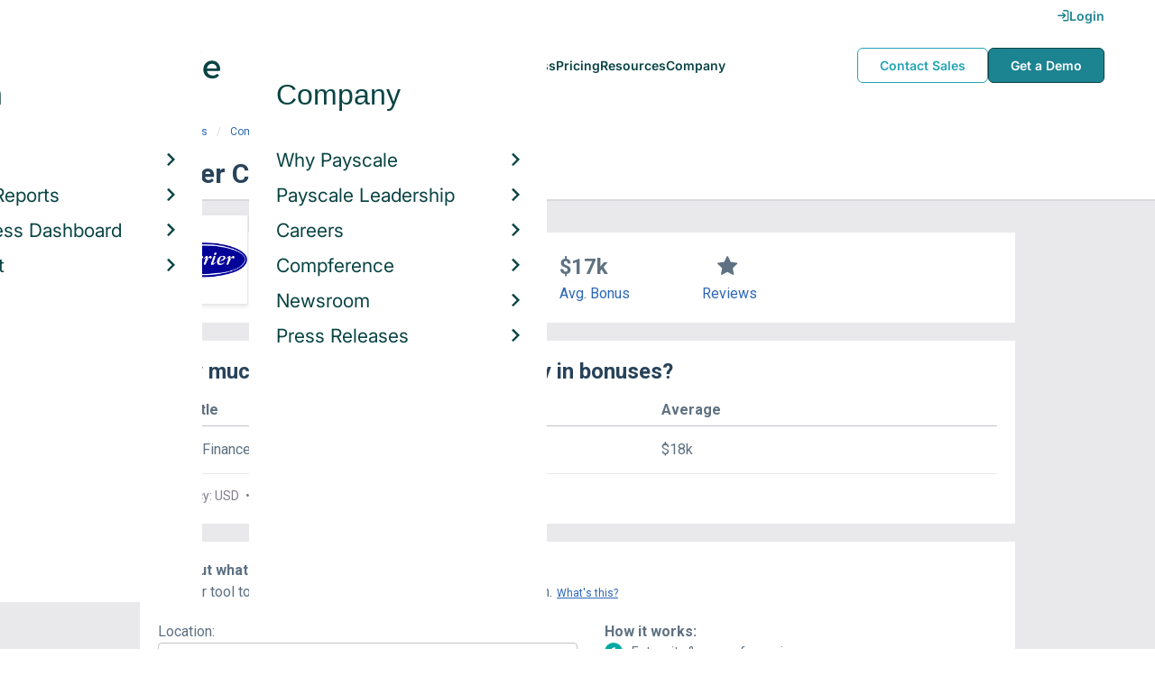

--- FILE ---
content_type: text/html; charset=utf-8
request_url: https://www.payscale.com/research/US/Employer=Carrier_Corporation/Bonus
body_size: 10572
content:
<!DOCTYPE html><html><head><script>
          var googletag = googletag || {};
          googletag.cmd = googletag.cmd || [];</script><script type="text/plain" class="optanon-category-C0002">
var appInsights=window.appInsights||function(a){
  function b(a){c[a]=function(){var b=arguments;c.queue.push(function(){c[a].apply(c,b)})}}var c={config:a},d=document,e=window;setTimeout(function(){var b=d.createElement("script");b.src=a.url||"https://az416426.vo.msecnd.net/scripts/a/ai.0.js",d.getElementsByTagName("script")[0].parentNode.appendChild(b)});try{c.cookie=d.cookie}catch(a){}c.queue=[];for(var f=["Event","Exception","Metric","PageView","Trace","Dependency"];f.length;)b("track"+f.pop());if(b("setAuthenticatedUserContext"),b("clearAuthenticatedUserContext"),b("startTrackEvent"),b("stopTrackEvent"),b("startTrackPage"),b("stopTrackPage"),b("flush"),!a.disableExceptionTracking){f="onerror",b("_"+f);var g=e[f];e[f]=function(a,b,d,e,h){var i=g&&g(a,b,d,e,h);return!0!==i&&c["_"+f](a,b,d,e,h),i}}return c
  }({
    instrumentationKey:"d1bff452-16c0-4f15-9744-223f27abe717",
    disableExceptionTracking: false,
    verboseLogging: true
  });
window.appInsights=appInsights,appInsights.queue&&0===appInsights.queue.length&&appInsights.trackPageView();</script><link rel="preconnect" href="https://cdn-payscale.com" crossorigin="anonymous"/><link rel="preconnect" href="https://adservice.google.com" crossorigin="true"/><link rel="preconnect" href="https://fonts.gstatic.com" crossorigin="anonymous"/><link rel="preconnect" href="https://fonts.googleapis.com" crossorigin="anonymous"/><script src="https://instant.page/5.1.0" type="module" integrity="sha384-by67kQnR+pyfy8yWP4kPO12fHKRLHZPfEsiSXR8u2IKcTdxD805MGUXBzVPnkLHw"></script><script type="module" src="https://cdn-payscale.com/resources/ud/_script-prod.js"></script><link rel="stylesheet" href="https://www.payscale.com/resources/ud/wp-preserve/includes/css/dashicons.min.css?ver=6.4.3"/><link rel="stylesheet" href="https://cdnjs.cloudflare.com/ajax/libs/font-awesome/5.15.3/css/all.min.css"/><meta name="viewport" content="width=device-width"/><meta charSet="utf-8"/><title>Carrier Corporation Bonuses | PayScale</title><meta name="description" content="Learn how much Carrier Corporation employees earn in bonuses from data reported by real employees. See how you compare with a free salary report!"/><link rel="canonical" href="https://www.payscale.com/research/US/Employer=Carrier_Corporation/Bonus"/><script>
              if (typeof window !== 'undefined' && window !== null) {
                window.dataLayer = window.dataLayer || [];
                window.dataLayer.push({
                  rcSection: 'Employer Bonus',
                  cacheControl: 'public',
                  origin: 'payscale'
                });
              }</script><script crossorigin="anonymous">
          (function(e){var t=new XMLHttpRequest;t.open("GET",e,!0),t.onreadystatechange=(function(){if(4==t.readyState&&200==t.status){let e=t.responseText;e=e.replace(/}/g,"font-display: swap; }");const a=document.getElementsByTagName("head")[0],n=document.createElement("style");n.appendChild(document.createTextNode(e)),a.appendChild(n)}}),t.send()})("https://fonts.googleapis.com/css?family=Roboto:300,400,700,900");
          </script><link rel="icon" href="https://cdn-payscale.com/content/assets/images/payscale-favicon-2.png" sizes="32x32" type="image/png"/><script>!function(t){var o={};function r(e){if(o[e])return o[e].exports;var n=o[e]={i:e,l:!1,exports:{}};return t[e].call(n.exports,n,n.exports,r),n.l=!0,n.exports}r.m=t,r.c=o,r.d=function(e,n,t){r.o(e,n)||Object.defineProperty(e,n,{enumerable:!0,get:t})},r.r=function(e){"undefined"!=typeof Symbol&&Symbol.toStringTag&&Object.defineProperty(e,Symbol.toStringTag,{value:"Module"}),Object.defineProperty(e,"__esModule",{value:!0})},r.t=function(n,e){if(1&e&&(n=r(n)),8&e)return n;if(4&e&&"object"==typeof n&&n&&n.__esModule)return n;var t=Object.create(null);if(r.r(t),Object.defineProperty(t,"default",{enumerable:!0,value:n}),2&e&&"string"!=typeof n)for(var o in n)r.d(t,o,function(e){return n[e]}.bind(null,o));return t},r.n=function(e){var n=e&&e.__esModule?function(){return e.default}:function(){return e};return r.d(n,"a",n),n},r.o=function(e,n){return Object.prototype.hasOwnProperty.call(e,n)},r.p="",r(r.s=17)}({0:function(e,n,t){"use strict";t.r(n),t.d(n,"hasAcceptedCookiePolicy",function(){return r}),t.d(n,"createNecessaryCookie",function(){return c}),t.d(n,"createCookie",function(){return i}),t.d(n,"readCookie",function(){return o}),t.d(n,"eraseCookie",function(){return u});var r=function(){var e=o("accept-cookie"),n=o("client-origin");return"yes"===e||"na"===e||"non-eu"===n&&(c("accept-cookie","na",".payscale.com",365),!0)},c=function(e,n,t,o){var r="";if(o){var c=new Date;c.setTime(c.getTime()+24*o*60*60*1e3),r="; expires=".concat(c.toGMTString())}var i=t?"".concat(e,"=").concat(n).concat(r,"; domain=").concat(t,"; path=/"):"".concat(e,"=").concat(n).concat(r,"; path=/");document.cookie=i},i=function(e,n,t,o){(r()||-1===o)&&c(e,n,t,o)},o=function(e){for(var n="".concat(e,"="),t=document.cookie.split(";"),o=0;o<t.length;o++){for(var r=t[o];" "===r.charAt(0);)r=r.substring(1,r.length);if(0===r.indexOf(n))return r.substring(n.length,r.length)}return null},u=function(e,n){if(n)i(e,"",n,-1);else for(var t=document.domain.split("."),o=0;o<t.length;o++){var r="".concat(t.slice(o,t.length).join("."));i(e,"",r,-1),i(e,"",".".concat(r),-1)}}},17:function(e,n,t){"use strict";t.r(n);var o=t(0);"undefined"!=typeof window&&Object.keys(o).forEach(function(e){window[e]=o[e]})}});</script><script>(function(w,d,s,l,i){w[l]=w[l]||[];w[l].push({'gtm.start':
  new Date().getTime(),event:'gtm.js'});var f=d.getElementsByTagName(s)[0],
  j=d.createElement(s),dl=l!='dataLayer'?'&l='+l:'';j.async=true;j.src=
  'https://www.googletagmanager.com/gtm.js?id='+i+dl;f.parentNode.insertBefore(j,f);
  })(window,document,'script','dataLayer','GTM-P3CVWR');</script><script crossorigin="anonymous" type="application/ld+json">{"@context":"http://schema.org","@type":"Organization","name":"Carrier Corporation","address":{"@context":"http://schema.org","@type":"PostalAddress","addressLocality":"Palm Beach Gardens","addressRegion":"Florida","postalCode":"33418","streetAddress":"13995 Pasteur Blvd."},"url":"https://www.carrier.com","logo":"https://cdn-payscale.com/content/logos/Carrier-Corporation.SOURCE.crunchbase.png"}</script><meta name="next-head-count" content="11"/><link rel="preload" href="https://cdn-payscale.com/content/research-center-web/prod/2025.1223.1801.367-master/_next/static/css/d64d220971aa7a3c681c.css" as="style"/><link rel="stylesheet" href="https://cdn-payscale.com/content/research-center-web/prod/2025.1223.1801.367-master/_next/static/css/d64d220971aa7a3c681c.css" data-n-g=""/><link rel="preload" href="https://cdn-payscale.com/content/research-center-web/prod/2025.1223.1801.367-master/_next/static/css/fe96b4782bcd851fe46d.css" as="style"/><link rel="stylesheet" href="https://cdn-payscale.com/content/research-center-web/prod/2025.1223.1801.367-master/_next/static/css/fe96b4782bcd851fe46d.css" data-n-p=""/><noscript data-n-css=""></noscript><link rel="preload" href="https://cdn-payscale.com/content/research-center-web/prod/2025.1223.1801.367-master/_next/static/chunks/webpack-8614234379e54ce08900.js" as="script"/><link rel="preload" href="https://cdn-payscale.com/content/research-center-web/prod/2025.1223.1801.367-master/_next/static/chunks/3433-7963e29163038d93f98e.js" as="script"/><link rel="preload" href="https://cdn-payscale.com/content/research-center-web/prod/2025.1223.1801.367-master/_next/static/chunks/main-25b46a766ca4314b8c43.js" as="script"/><link rel="preload" href="https://cdn-payscale.com/content/research-center-web/prod/2025.1223.1801.367-master/_next/static/chunks/pages/_app-f5beb2aa180756f66a91.js" as="script"/><link rel="preload" href="https://cdn-payscale.com/content/research-center-web/prod/2025.1223.1801.367-master/_next/static/chunks/framework-ad23012453949e65ee0e.js" as="script"/><link rel="preload" href="https://cdn-payscale.com/content/research-center-web/prod/2025.1223.1801.367-master/_next/static/chunks/562-edd5c464f90b4718e3af.js" as="script"/><link rel="preload" href="https://cdn-payscale.com/content/research-center-web/prod/2025.1223.1801.367-master/_next/static/chunks/9977-a0bd93bbec46427c154a.js" as="script"/><link rel="preload" href="https://cdn-payscale.com/content/research-center-web/prod/2025.1223.1801.367-master/_next/static/chunks/5796-1e4a39def5ddc6d5433d.js" as="script"/><link rel="preload" href="https://cdn-payscale.com/content/research-center-web/prod/2025.1223.1801.367-master/_next/static/chunks/1216-d0864200a0b6360726e6.js" as="script"/><link rel="preload" href="https://cdn-payscale.com/content/research-center-web/prod/2025.1223.1801.367-master/_next/static/chunks/4240-ad0409c57a3820cc0125.js" as="script"/><link rel="preload" href="https://cdn-payscale.com/content/research-center-web/prod/2025.1223.1801.367-master/_next/static/chunks/4847-a49bc4317f7bec3182f2.js" as="script"/><link rel="preload" href="https://cdn-payscale.com/content/research-center-web/prod/2025.1223.1801.367-master/_next/static/chunks/2532-4297dc7ddee3952bb424.js" as="script"/><link rel="preload" href="https://cdn-payscale.com/content/research-center-web/prod/2025.1223.1801.367-master/_next/static/chunks/9750-daea63c71368078aa9c2.js" as="script"/><link rel="preload" href="https://cdn-payscale.com/content/research-center-web/prod/2025.1223.1801.367-master/_next/static/chunks/1687-f5263bd4e2ad34481c98.js" as="script"/><link rel="preload" href="https://cdn-payscale.com/content/research-center-web/prod/2025.1223.1801.367-master/_next/static/chunks/856-c476893a72c82dd12177.js" as="script"/><link rel="preload" href="https://cdn-payscale.com/content/research-center-web/prod/2025.1223.1801.367-master/_next/static/chunks/pages/employer/bonus-ca1023fe238f2b24eea0.js" as="script"/></head><body data-instant-whitelist="true"><div id="__next"><style>
        @font-face {
          font-family: 'Inter Variable';
          src: url('https://cdn-payscale.com/content/assets/font/Inter-VariableFont_opsz,wght.ttf') format('truetype-variations');
          font-weight: 100 900;
          font-display: swap;
        }
      </style><style>
      .__react_component_tooltip { background: #222; color: #fff }
    </style><ud-header id="ud-header"></ud-header><div class="page  research-center-web employerv2"><div class="employerv2__header-content"><div class="employerv2__header-content__container"><div class="breadcrumbs "><div class="breadcrumbs__item"><a href="/research/US/Country=United_States/Salary">United States</a></div><div class="breadcrumbs__item"><a href="/research/US/Employer">Companies</a></div><div class="breadcrumbs__item"><a href="/research/US/Employer=Carrier_Corporation/Salary">Carrier Corporation</a></div><div class="breadcrumbs__item">Bonus</div></div></div></div><div class="rc-sub-nav"><div class="rc-sub-nav__contents"><h1 class="rc-sub-nav__title rc-sub-nav__slim">Carrier Corporation Bonuses</h1></div></div><div class="content one-col"><div class="maincontent"><section class="page-section page-section--first"><div class="employer-overview"><div class="employer-overview__logo"><img class="conux-logo " src="https://cdn-payscale.com/content/placeholder-images/employer-placeholder.png" alt="Carrier Corporation"/></div><div class="employer-overview__pay"><div class="employer-overview__pay-container"><span class="employer-overview__value">$94k</span><span class="employer-overview__per-label"> / year</span></div><span class="employer-overview__text"><a href="/research/US/Employer=Carrier_Corporation/Salary">Avg. Base Salary (USD)</a></span></div><div class="employer-overview__bonus"><div class="employer-overview__value">$17k</div><span class="employer-overview__text"><a href="/research/US/Employer=Carrier_Corporation/Bonus">Avg. Bonus</a></span></div><div class="employer-overview__divider"></div><div class="employer-overview__rating"><i class="icon-star employer-overview__single-star"></i><div class="employer-overview__text"><a href="/research/US/Employer=Carrier_Corporation/Reviews">Reviews</a></div></div></div></section><section class="page-section"><h2 class="employerv2__space-bottom">How much does <!-- -->Carrier Corporation<!-- --> pay in bonuses?</h2><div class="table"><div class="table__header"><div class="table__header__first-column">Job Title</div><div class="table__header__second-column">Average</div></div><div class="table__item"><div class="table__title">Senior Finance Manager</div><div class="table__value"><span class="table__label">Average:<!-- --> </span>$18k</div></div></div><div class="table__footer"><span>Currency: USD<span class="table__spacer"> • </span></span><span>Updated: Jan 08, 2025<span class="table__spacer"> • </span></span><span>Individuals Reporting: 21</span></div></section><section class="page-section"><div id="" class="single-row-start "><div class="single-row-start__header">Find out what you should be paid<div class="single-row-start__sub-header">Use our tool to get a personalized report on your market worth.<span class="single-row-start__highlights">What&#x27;s this?</span></div></div><form class="single-row-start__form survey-start__form"><input type="hidden" value="" name="city"/><input type="hidden" value="" name="state"/><input type="hidden" value="United States" name="confCountry"/><input type="hidden" value="" name="location"/><input type="hidden" value="" name="job"/><input type="hidden" value="" name="yearsexp"/><div class="single-row-start__form-container"><div id="" class="pxl-form-group single-row-start__form-group single-row-start__form-group--location"><label class=" pxl-control-label" for="">Location:</label><div class="survey-start__citystate"><div role="combobox" aria-haspopup="listbox" aria-owns="react-autowhatever-CityState" aria-expanded="false" class="react-autosuggest__container"><input type="text" value="" autoComplete="off" aria-autocomplete="list" aria-controls="react-autowhatever-CityState" class="pxl-form-control survey-start__citystate-ac" tabindex="0" id="CityState"/><div id="react-autowhatever-CityState" role="listbox" class="react-autosuggest__suggestions-container"></div></div></div></div><div class="survey-start__country"><div class="survey-start__country-label">United States<!-- --> <a class="survey-start__country-link">(change)</a></div><div role="combobox" aria-haspopup="listbox" aria-owns="react-autowhatever-Country" aria-expanded="false" class="react-autosuggest__container"><input type="text" value="United States" autoComplete="off" aria-autocomplete="list" aria-controls="react-autowhatever-Country" class="pxl-form-control survey-start__country-ac survey-start--hidden" id="Country"/><div id="react-autowhatever-Country" role="listbox" class="react-autosuggest__suggestions-container"></div></div></div><div id="" class="pxl-form-group single-row-start__form-group single-row-start__form-group--yoe"><label class=" pxl-control-label" for="">Years in Field/Career:</label><div class="pxl-input-number"><input type="number" class="survey-start__yearsexp pxl-input-number__input pxl-form-control" value="" min="0" max="80" step="any" tabindex="0"/></div><div class="single-row-start__btn"><input type="submit" class="single-row-start__btn-input" value="Find your market worth »"/></div></div></div><div class="single-row-start__right-bullets"><div class="single-row-start__header">How it works:</div><div class="single-row-start__right-bullets-list"><div class="single-row-start__right-bullets-item"><span>1</span><div>Enter city &amp; years of experience</div></div><div class="single-row-start__right-bullets-item"><span>2</span><div>Add pay factors like skills &amp; education</div></div><div class="single-row-start__right-bullets-item"><span>3</span><div>Find your market worth with a report tailored to you</div></div></div></div></form></div></section><section class="page-section"><div class="featured-content"><h2 class="featured-content__header">Featured Content</h2><div class="carousel " role="listbox"><div class="carousel__content" style="width:60px"><div class="carousel__arrow carousel__arrow--left carousel__arrow--invisible"><span role="button" aria-label="View previous items">‹</span></div><div class="carousel__items-window"><div class="carousel__items"><a class="blog-card " href="https://www.payscale.com/research-and-insights/remote-work?tk=carousel-ps-rc-job"><div class="blog-card__content"><div class="lazyload-wrapper "><div style="height:145px" class="lazyload-placeholder"></div></div><div class="blog-card__divider"></div><div class="blog-card__detail"><div class="blog-card__title">Remote Work</div><div class="blog-card__description">New research shows how to set pay for remote employees</div></div></div></a><a class="blog-card " href="https://www.payscale.com/research-and-insights/gender-pay-gap?tk=carousel-ps-rc-job"><div class="blog-card__content"><div class="lazyload-wrapper "><div style="height:145px" class="lazyload-placeholder"></div></div><div class="blog-card__divider"></div><div class="blog-card__detail"><div class="blog-card__title">Gender Pay Gap</div><div class="blog-card__description">New research shows that each woman experiences the disparity of gender pay gap in different ways, depending on her position, age, race and education.</div></div></div></a><a class="blog-card " href="https://www.payscale.com/research-and-insights/cbpr?tk=carousel-ps-rc-job"><div class="blog-card__content"><div class="lazyload-wrapper "><div style="height:145px" class="lazyload-placeholder"></div></div><div class="blog-card__divider"></div><div class="blog-card__detail"><div class="blog-card__title">Compensation Best Practices Report</div><div class="blog-card__description">From compensation planning to variable pay to pay equity analysis, we surveyed 4,900+ organizations on how they manage compensation.</div></div></div></a><a class="blog-card " href="https://www.payscale.com/research-and-insights/salary-budget-survey-sbs?tk=carousel-ps-rc-job"><div class="blog-card__content"><div class="lazyload-wrapper "><div style="height:145px" class="lazyload-placeholder"></div></div><div class="blog-card__divider"></div><div class="blog-card__detail"><div class="blog-card__title">Salary Budget Survey Report</div><div class="blog-card__description">See how organizations are shifting their salary budgets this year.</div></div></div></a><a class="blog-card " href="https://www.payscale.com/research-and-insights/retention-report?tk=carousel-ps-rc-job"><div class="blog-card__content"><div class="lazyload-wrapper "><div style="height:145px" class="lazyload-placeholder"></div></div><div class="blog-card__divider"></div><div class="blog-card__detail"><div class="blog-card__title">Retention Report</div><div class="blog-card__description">Get strategies you can use to retain top talent and learn how impactful employee retention really is.</div></div></div></a><a class="blog-card " href="https://www.payscale.com/research-and-insights/variable-pay-playbook?tk=carousel-ps-rc-job"><div class="blog-card__content"><div class="lazyload-wrapper "><div style="height:145px" class="lazyload-placeholder"></div></div><div class="blog-card__divider"></div><div class="blog-card__detail"><div class="blog-card__title">Variable Pay Playbook</div><div class="blog-card__description">Before you decide whether variable pay is right for your org, get a deeper understanding of the variable pay options and the cultural impact of pay choices.</div></div></div></a></div></div><div class="carousel__arrow carousel__arrow--right "><span role="button" aria-label="View next items">›</span></div></div><div class="carousel__indicator__window"><div class="carousel__indicator__dots"><div class="carousel__indicator__dot__container"><div class="carousel__indicator__dot selected"></div></div><div class="carousel__indicator__dot__container"><div class="carousel__indicator__dot "></div></div><div class="carousel__indicator__dot__container"><div class="carousel__indicator__dot small"></div></div><div class="carousel__indicator__dot__container"><div class="carousel__indicator__dot xsmall"></div></div><div class="carousel__indicator__dot__container"><div class="carousel__indicator__dot xsmall"></div></div><div class="carousel__indicator__dot__container"><div class="carousel__indicator__dot xsmall"></div></div></div></div></div><div class="newsletter-form"><form class="" action="https://payscale.us3.list-manage.com/subscribe/post?u=0350e593d83b212345ced805c&amp;amp;id=cc02db4bff" method="post" id="mc-embedded-subscribe-form" name="mc-embedded-subscribe-form" target="_blank" novalidate=""><label for="mce-EMAIL"><div class="newsletter-form__title">Subscribe to our newsletter</div></label><div class="newsletter-form__container"><div class="newsletter-form__email-container"><input type="email" value="" name="EMAIL" class="newsletter-form__email-input pxl-form-control" id="mce-EMAIL" placeholder="Email address" required=""/><div style="position:absolute;left:-5000px" aria-hidden="true"><input type="text" name="b_0350e593d83b212345ced805c_cc02db4bff" tabindex="-1" value=""/></div><div class="newsletter-form__email-error" style="visibility:hidden">Enter a valid email address</div></div><input type="submit" value="Subscribe" name="subscribe" class="newsletter-form__submit"/></div></form></div></div></section><section class="page-section"><h2 class="page-subtitle">Carrier Corporation<!-- --> Job Listings</h2><div id="jobListingsWidget" class="joblistings"><div class="joblistings__search-container"><div class="joblistings__search-form"><div class="joblistings__search-item"><label class="joblistings__search-label"> Job Title / Company </label><input type="text" class="joblistings__search-box pxl-form-control" value="Carrier Corporation" name="jobsearchbox" placeholder="Job Title or Company" tabindex="0"/></div><div class="joblistings__search-item"><label class="joblistings__search-label"> Location </label><input type="text" class="joblistings__search-box pxl-form-control" value="" name="locationsearchbox" placeholder="City, State or Zip" tabindex="0"/></div><a href="/job-search-engine?str=Carrier Corporation&amp;loc=null&amp;country=undefined" class="joblistings__search-btn">Search</a></div></div></div></section><section class="page-section"><h2 class="page-subtitle">Related Companies by Bonus</h2><div class="employerv2__space-bottom">Companies in the same industry as <!-- -->Carrier Corporation<!-- -->, ranked by bonus.</div><div class="carousel related-carousel related-companies-related-carousel" role="listbox"><div class="carousel__content" style="width:60px"><div class="carousel__arrow carousel__arrow--left carousel__arrow--invisible"><span role="button" aria-label="View previous items">‹</span></div><div class="carousel__items-window"><div class="carousel__items"><a rel="" data-instant="true" class="related-content-card" href="/research/US/Employer=Biesse_America/Bonus"><div class="related-content-card__image-container"><div class="lazyload-wrapper "><div style="height:70px" class="lazyload-placeholder"></div></div></div><div class="related-content-card__title">Biesse America</div><div class="related-content-card__subtitle">Avg. Bonus: $16,250</div></a><a rel="" data-instant="true" class="related-content-card" href="/research/US/Employer=KIND/Bonus"><div class="related-content-card__image-container"></div><div class="related-content-card__title">KIND</div><div class="related-content-card__subtitle">Avg. Bonus: $16,250</div></a><a rel="" data-instant="true" class="related-content-card" href="/research/US/Employer=Idaho_Asphalt/Bonus"><div class="related-content-card__image-container"></div><div class="related-content-card__title">Idaho Asphalt</div><div class="related-content-card__subtitle">Avg. Bonus: $16,295</div></a><a rel="" data-instant="true" class="related-content-card" href="/research/US/Employer=Recordati/Bonus"><div class="related-content-card__image-container"></div><div class="related-content-card__title">Recordati</div><div class="related-content-card__subtitle">Avg. Bonus: $16,410</div></a><a rel="" data-instant="true" class="related-content-card" href="/research/US/Employer=Futuris/Bonus"><div class="related-content-card__image-container"></div><div class="related-content-card__title">Futuris</div><div class="related-content-card__subtitle">Avg. Bonus: $16,454</div></a><a rel="" data-instant="true" class="related-content-card" href="/research/US/Employer=Republic/Bonus"><div class="related-content-card__image-container"></div><div class="related-content-card__title">Republic</div><div class="related-content-card__subtitle">Avg. Bonus: $16,455</div></a><a rel="" data-instant="true" class="related-content-card" href="/research/US/Employer=Hirsh_Industries/Bonus"><div class="related-content-card__image-container"></div><div class="related-content-card__title">Hirsh Industries</div><div class="related-content-card__subtitle">Avg. Bonus: $16,500</div></a><a rel="" data-instant="true" class="related-content-card" href="/research/US/Employer=Health_Wright_Products/Bonus"><div class="related-content-card__image-container"></div><div class="related-content-card__title">Health Wright Products</div><div class="related-content-card__subtitle">Avg. Bonus: $16,500</div></a><a rel="" data-instant="true" class="related-content-card" href="/research/US/Employer=Plastics_Omnium/Bonus"><div class="related-content-card__image-container"></div><div class="related-content-card__title">Plastics Omnium</div><div class="related-content-card__subtitle">Avg. Bonus: $16,500</div></a><a rel="" data-instant="true" class="related-content-card" href="/research/US/Employer=Methode_Electronics_Inc./Bonus"><div class="related-content-card__image-container"></div><div class="related-content-card__title">Methode Electronics Inc.</div><div class="related-content-card__subtitle">Avg. Bonus: $16,500</div></a><a rel="" data-instant="true" class="related-content-card" href="/research/US/Employer=Canadian_Solar/Bonus"><div class="related-content-card__image-container"></div><div class="related-content-card__title">Canadian Solar</div><div class="related-content-card__subtitle">Avg. Bonus: $16,600</div></a><a rel="" data-instant="true" class="related-content-card" href="/research/US/Employer=Bayer_HealthCare/Bonus"><div class="related-content-card__image-container"></div><div class="related-content-card__title">Bayer HealthCare</div><div class="related-content-card__subtitle">Avg. Bonus: $16,663</div></a><a rel="" data-instant="true" class="related-content-card" href="/research/US/Employer=TPI_Composites/Bonus"><div class="related-content-card__image-container"></div><div class="related-content-card__title">TPI Composites</div><div class="related-content-card__subtitle">Avg. Bonus: $16,750</div></a><a rel="" data-instant="true" class="related-content-card" href="/research/US/Employer=Haemonetics_Incorporated/Bonus"><div class="related-content-card__image-container"></div><div class="related-content-card__title">Haemonetics Incorporated</div><div class="related-content-card__subtitle">Avg. Bonus: $16,879</div></a><a rel="" data-instant="true" class="related-content-card" href="/research/US/Employer=SSR/Bonus"><div class="related-content-card__image-container"></div><div class="related-content-card__title">SSR</div><div class="related-content-card__subtitle">Avg. Bonus: $16,900</div></a><a rel="" data-instant="true" class="related-content-card" href="/research/US/Employer=JAC_Products%2C_Inc./Bonus"><div class="related-content-card__image-container"></div><div class="related-content-card__title">JAC Products, Inc.</div><div class="related-content-card__subtitle">Avg. Bonus: $16,950</div></a><a rel="" data-instant="true" class="related-content-card" href="/research/US/Employer=Septodont%2C_Inc/Bonus"><div class="related-content-card__image-container"></div><div class="related-content-card__title">Septodont, Inc</div><div class="related-content-card__subtitle">Avg. Bonus: $16,975</div></a><a rel="" data-instant="true" class="related-content-card" href="/research/US/Employer=Tokyo_Electron_America_Llc./Bonus"><div class="related-content-card__image-container"></div><div class="related-content-card__title">Tokyo Electron America Llc.</div><div class="related-content-card__subtitle">Avg. Bonus: $16,979</div></a><a rel="" data-instant="true" class="related-content-card" href="/research/US/Employer=Arm%2C_Inc./Bonus"><div class="related-content-card__image-container"></div><div class="related-content-card__title">Arm, Inc.</div><div class="related-content-card__subtitle">Avg. Bonus: $16,979</div></a><a rel="" data-instant="true" class="related-content-card" href="/research/US/Employer=Altadis_Usa%2C_Inc./Bonus"><div class="related-content-card__image-container"></div><div class="related-content-card__title">Altadis Usa, Inc.</div><div class="related-content-card__subtitle">Avg. Bonus: $17,000</div></a></div></div><div class="carousel__arrow carousel__arrow--right "><span role="button" aria-label="View next items">›</span></div></div><div class="carousel__indicator__window"><div class="carousel__indicator__dots"><div class="carousel__indicator__dot__container"><div class="carousel__indicator__dot selected"></div></div><div class="carousel__indicator__dot__container"><div class="carousel__indicator__dot "></div></div><div class="carousel__indicator__dot__container"><div class="carousel__indicator__dot small"></div></div><div class="carousel__indicator__dot__container"><div class="carousel__indicator__dot xsmall"></div></div><div class="carousel__indicator__dot__container"><div class="carousel__indicator__dot xsmall"></div></div><div class="carousel__indicator__dot__container"><div class="carousel__indicator__dot xsmall"></div></div><div class="carousel__indicator__dot__container"><div class="carousel__indicator__dot xsmall"></div></div><div class="carousel__indicator__dot__container"><div class="carousel__indicator__dot xsmall"></div></div><div class="carousel__indicator__dot__container"><div class="carousel__indicator__dot xsmall"></div></div><div class="carousel__indicator__dot__container"><div class="carousel__indicator__dot xsmall"></div></div><div class="carousel__indicator__dot__container"><div class="carousel__indicator__dot xsmall"></div></div><div class="carousel__indicator__dot__container"><div class="carousel__indicator__dot xsmall"></div></div><div class="carousel__indicator__dot__container"><div class="carousel__indicator__dot xsmall"></div></div><div class="carousel__indicator__dot__container"><div class="carousel__indicator__dot xsmall"></div></div><div class="carousel__indicator__dot__container"><div class="carousel__indicator__dot xsmall"></div></div><div class="carousel__indicator__dot__container"><div class="carousel__indicator__dot xsmall"></div></div><div class="carousel__indicator__dot__container"><div class="carousel__indicator__dot xsmall"></div></div><div class="carousel__indicator__dot__container"><div class="carousel__indicator__dot xsmall"></div></div><div class="carousel__indicator__dot__container"><div class="carousel__indicator__dot xsmall"></div></div><div class="carousel__indicator__dot__container"><div class="carousel__indicator__dot xsmall"></div></div></div></div></div></section><section class="page-section"><h2 class="page-subtitle">Popular Locations for <!-- -->Carrier Corporation</h2><div class="locations"><div class="lazyload-wrapper "><div style="height:288px" class="lazyload-placeholder"></div></div><div class="locations__links"><ol class="locations__list" type="A"><li class="locations__list-item"><a data-instant="true" class="locations__link" href="/research/US/Employer=Carrier_Corporation/City/Indianapolis-IN">Indianapolis, Indiana</a></li><li class="locations__list-item"><a data-instant="true" class="locations__link" href="/research/US/Employer=Carrier_Corporation/City/Syracuse-NY">Syracuse, New York</a></li><li class="locations__list-item"><a data-instant="true" class="locations__link" href="/research/US/Employer=Carrier_Corporation/City/Palm-Beach-Gardens-FL">Palm Beach Gardens, Florida</a></li><li class="locations__list-item"><a data-instant="true" class="locations__link" href="/research/US/Employer=Carrier_Corporation/City/Charlotte-NC">Charlotte, North Carolina</a></li><li class="locations__list-item"><a data-instant="true" class="locations__link" href="/research/US/Employer=Carrier_Corporation/City/Atlanta-GA">Atlanta, Georgia</a></li><li class="locations__list-item"><a data-instant="true" class="locations__link" href="/research/US/Employer=Carrier_Corporation/City/West-Palm-Beach-FL">West Palm Beach, Florida</a></li><li class="locations__list-item"><a data-instant="true" class="locations__link" href="/research/US/Employer=Carrier_Corporation/City/Bradenton-FL">Bradenton, Florida</a></li><li class="locations__list-item"><a data-instant="true" class="locations__link" href="/research/US/Employer=Carrier_Corporation/City/Kennesaw-GA">Kennesaw, Georgia</a></li><li class="locations__list-item"><a data-instant="true" class="locations__link" href="/research/US/Employer=Carrier_Corporation/City/Stone-Mountain-GA">Stone Mountain, Georgia</a></li><li class="locations__list-item"><a data-instant="true" class="locations__link" href="/research/US/Employer=Carrier_Corporation/City/Minneapolis-MN">Minneapolis, Minnesota</a></li></ol></div></div><div class="locations__see-more-container"><a href="/research/US/Employer=Carrier_Corporation/City" class="locations__see-more">View more locations</a></div></section></div></div><div id="footer-survey-start" class="footer-survey-start "><div class="footer-survey-start__header">WHAT AM I WORTH?</div><div class="footer-survey-start__subheader">What your skills are worth in the job market is constantly changing.</div><form class="footer-survey-start__form survey-start__form"><input type="hidden" value="" name="city"/><input type="hidden" value="" name="state"/><input type="hidden" value="United States" name="confCountry"/><input type="hidden" value="" name="location"/><input type="hidden" value="" name="job"/><input type="hidden" value="" name="yearsexp"/><div id="" class="pxl-form-group footer-survey-start__form-group"><label class=" pxl-control-label" for="">Job Title:</label><input type="text" class=" pxl-form-control" value="" placeholder="" tabindex="0"/></div><div id="" class="pxl-form-group footer-survey-start__form-group footer-survey-start__location"><label class=" pxl-control-label" for="">Location:</label><div class="survey-start__location"><div class="survey-start__citystate"><div role="combobox" aria-haspopup="listbox" aria-owns="react-autowhatever-footer-survey-startCityState" aria-expanded="false" class="react-autosuggest__container"><input type="text" value="" autoComplete="off" aria-autocomplete="list" aria-controls="react-autowhatever-footer-survey-startCityState" class="pxl-form-control survey-start__citystate-ac" tabindex="0" id="footer-survey-startCityState"/><div id="react-autowhatever-footer-survey-startCityState" role="listbox" class="react-autosuggest__suggestions-container"></div></div></div><div class="survey-start__country"><div class="survey-start__country-label">United States<!-- --> <a class="survey-start__country-link">(change)</a></div><div role="combobox" aria-haspopup="listbox" aria-owns="react-autowhatever-footer-survey-startCountry" aria-expanded="false" class="react-autosuggest__container"><input type="text" value="United States" autoComplete="off" aria-autocomplete="list" aria-controls="react-autowhatever-footer-survey-startCountry" class="pxl-form-control survey-start__country-ac survey-start--hidden" id="footer-survey-startCountry"/><div id="react-autowhatever-footer-survey-startCountry" role="listbox" class="react-autosuggest__suggestions-container"></div></div></div></div></div><div class="footer-survey-start__btn"><input type="submit" class="footer-survey-start__btn-input" value="Get your salary report »"/></div></form></div></div><ud-footer id="ud-footer"></ud-footer></div><script crossorigin="true" src="https://unpkg.com/react@16.14.0/umd/react.production.min.js"></script><script crossorigin="true" src="https://unpkg.com/react-dom@16.14.0/umd/react-dom.production.min.js"></script><script id="__NEXT_DATA__" type="application/json">{"props":{"pageProps":{"isNotIndexed":false,"links":{"Salary":"/research/US/Employer=Carrier_Corporation/Salary","Hourly_Rate":"/research/US/Employer=Carrier_Corporation/Hourly_Rate","Bonus":"/research/US/Employer=Carrier_Corporation/Bonus","Reviews":"/research/US/Employer=Carrier_Corporation/Reviews","Benefits":"/research/US/Employer=Carrier_Corporation/Benefits"},"factData":{"name":"Carrier","answerValue":"Carrier Corporation","abstract":null,"website":"https://www.carrier.com","domain":"www.carrier.com","synonyms":null,"industries":["Heating, Ventilation, and Air Conditioning (HVAC)","Industrial","Industrial Engineering","Mechanical Engineering"],"foundedYear":null,"foundedOn":"1902-01-01","geo":{"street":"13995 Pasteur Blvd.","city":"Palm Beach Gardens","state":"Florida","postalCode":"33418","country":"United States","latitude":null,"longitude":null},"logo":"https://cdn-payscale.com/content/logos/Carrier-Corporation.SOURCE.crunchbase.png","originalLogo":"https://images.crunchbase.com/image/upload/t_cb-default-original/z9ukoc1m0qpqgadlhuz5","employeeCount":null,"numEmployeesMin":10001,"numEmployeesMax":null,"organizationType":"for_profit","stockExchange":null,"wikipediaUrl":null,"lastUpdated":"2026-01-02T05:10:30.1205972Z","source":"crunchbase","origin":{"name":"crunchbase","url":"https://www.crunchbase.com/organization/carrier-corporation"}},"pageUrl":"/research/US/Employer=Carrier_Corporation/Bonus","reviews":[{"userDescription":"\u003cb\u003eField Service Engineer\u003c/b\u003e in Minneapolis, Minnesota","questionPrompt":"What is it like working as a Field Service Engineer at Carrier Corporation?","questionId":1939134,"answerTitle":"Great job except for travel schedule that is needlessly chaotic.","answerBody":"","answerPro":"Mostly a great team of peers.","answerCon":"Middle management does not do a good job of hiring quality people. They are also focused on numbers and will just ride the people into the dirt.","employer":"Carrier Corporation","jobTitle":"Field Service Engineer","country":"United States","city":"Minneapolis","questionType":1,"updated":"2022-08-02T15:03:28"},{"userDescription":"\u003cb\u003eInformation Technology (IT) Manager\u003c/b\u003e in Atlanta, Georgia","questionPrompt":"What is it like working as an Information Technology (IT) Manager at Carrier Corporation?","questionId":1695899,"answerTitle":"Company with a bright future.","answerBody":"","answerPro":"The people","answerCon":"Poor collaboration and integration of technology and processes. The lack of understanding of core IT principles and values in key decision makers.","employer":"Carrier Corporation","jobTitle":"Information Technology (IT) Manager","country":"United States","city":"Atlanta","questionType":1,"updated":"2021-11-09T03:23:28"}],"siteUrl":"https://www.payscale.com","pageData":{"country":"US","category":"Employer","dimensions":{"employer":"Carrier Corporation"},"multiDimensional":false,"reportType":"Bonus","refs":{"url":"/research/US/Employer=Carrier_Corporation/Bonus","defaultUrl":"/research/US/Employer=Carrier_Corporation/Salary","parentUrl":null},"currencyCode":"USD","lastUpdated":"2025-01-08T17:12:05.99587Z","narratives":null,"tasks":null,"compensation":{"bonus":{"10":4282.77,"25":9118.38,"50":16545.21,"75":25970.49,"90":37030.44,"profileCount":21},"commission":{"50":27500,"profileCount":2},"hourlyRate":{"10":15.01,"25":18.49,"50":23.32,"75":29.41,"90":36.24,"profileCount":14},"profitSharing":{"50":10778.68,"profileCount":2},"salary":{"10":62252.34,"25":75911.35,"50":93734.3,"75":115628.53,"90":140586.47,"profileCount":96},"total":{"10":52669.24,"25":69171.34,"50":91171.07,"75":119200.9,"90":152754.06,"profileCount":110}},"byDimension":{"Average Bonus by CityStateCountry":{"lastUpdated":"2025-01-08T17:12:05.99587Z","profileCount":21,"description":"Median Bonus by City","rows":[{"name":"Charlotte, North Carolina; United States","displayName":"Charlotte, North Carolina","url":"/research/US/Location=Charlotte-NC/Salary","profileCount":2,"range":{"50":27000},"isEstimated":true},{"name":"Minneapolis, Minnesota; United States","displayName":"Minneapolis, Minnesota","url":"/research/US/Location=Minneapolis-MN/Salary","profileCount":2,"range":{"50":15000},"isEstimated":true}],"parentUrl":null},"Average Bonus by Gender":{"lastUpdated":"2025-01-08T17:12:05.99587Z","profileCount":19,"description":"Median Bonus by Gender","rows":[{"name":"Male","displayName":null,"url":null,"profileCount":13,"range":{"50":15207.59},"isEstimated":false},{"name":"Female","displayName":null,"url":null,"profileCount":3,"range":{"50":21000},"isEstimated":true}],"parentUrl":null},"Average Bonus by Job":{"lastUpdated":"2025-01-08T17:12:05.99587Z","profileCount":21,"description":"Median Bonus by Job","rows":[{"name":"Senior Finance Manager","displayName":null,"url":null,"profileCount":3,"range":{"50":18000},"isEstimated":true}],"parentUrl":null},"Average Bonus by Years_Experience Range":{"lastUpdated":"2025-01-08T17:12:05.99587Z","profileCount":21,"description":"Median Bonus by Years Experience","rows":[{"name":"10-19 years","displayName":null,"url":null,"profileCount":8,"range":{"50":13160.08},"isEstimated":false},{"name":"20 years or more","displayName":null,"url":null,"profileCount":7,"range":{"50":19651},"isEstimated":false},{"name":"5-9 years","displayName":null,"url":null,"profileCount":3,"range":{"50":18000},"isEstimated":true},{"name":"1-4 years","displayName":null,"url":null,"profileCount":2,"range":{"50":21000},"isEstimated":true}],"parentUrl":null}},"ratings":null,"related":[{"name":"Biesse America","url":"/research/US/Employer=Biesse_America/Bonus","profileCount":2,"range":{"50":16250},"average":null},{"name":"KIND","url":"/research/US/Employer=KIND/Bonus","profileCount":4,"range":{"50":16250},"average":null},{"name":"Idaho Asphalt","url":"/research/US/Employer=Idaho_Asphalt/Bonus","profileCount":6,"range":{"25":9504.23,"50":16294.87,"75":27937.33},"average":null},{"name":"Recordati","url":"/research/US/Employer=Recordati/Bonus","profileCount":5,"range":{"25":11951.32,"50":16410.03,"75":22532.17},"average":null},{"name":"Futuris","url":"/research/US/Employer=Futuris/Bonus","profileCount":6,"range":{"25":7915.94,"50":16454.14,"75":34201.72},"average":null},{"name":"Republic","url":"/research/US/Employer=Republic/Bonus","profileCount":7,"range":{"25":7607.24,"50":16454.57,"75":35591.47},"average":null},{"name":"Hirsh Industries","url":"/research/US/Employer=Hirsh_Industries/Bonus","profileCount":2,"range":{"50":16500},"average":null},{"name":"Health Wright Products","url":"/research/US/Employer=Health_Wright_Products/Bonus","profileCount":2,"range":{"50":16500},"average":null},{"name":"Plastics Omnium","url":"/research/US/Employer=Plastics_Omnium/Bonus","profileCount":2,"range":{"50":16500},"average":null},{"name":"Methode Electronics Inc.","url":"/research/US/Employer=Methode_Electronics_Inc./Bonus","profileCount":2,"range":{"50":16500},"average":null},{"name":"Canadian Solar","url":"/research/US/Employer=Canadian_Solar/Bonus","profileCount":4,"range":{"50":16600},"average":null},{"name":"Bayer HealthCare","url":"/research/US/Employer=Bayer_HealthCare/Bonus","profileCount":31,"range":{"10":3175.02,"25":8082.39,"50":16663,"75":28066.08,"90":41606.74},"average":null},{"name":"TPI Composites","url":"/research/US/Employer=TPI_Composites/Bonus","profileCount":2,"range":{"50":16750},"average":null},{"name":"Haemonetics Incorporated","url":"/research/US/Employer=Haemonetics_Incorporated/Bonus","profileCount":10,"range":{"10":9423.55,"25":12420.02,"50":16879.09,"75":22939.06,"90":30233.17},"average":null},{"name":"SSR","url":"/research/US/Employer=SSR/Bonus","profileCount":4,"range":{"50":16900},"average":null},{"name":"JAC Products, Inc.","url":"/research/US/Employer=JAC_Products%2C_Inc./Bonus","profileCount":4,"range":{"50":16950},"average":null},{"name":"Septodont, Inc","url":"/research/US/Employer=Septodont%2C_Inc/Bonus","profileCount":2,"range":{"50":16975},"average":null},{"name":"Tokyo Electron America Llc.","url":"/research/US/Employer=Tokyo_Electron_America_Llc./Bonus","profileCount":5,"range":{"25":11772.75,"50":16979.22,"75":24488.24},"average":null},{"name":"Arm, Inc.","url":"/research/US/Employer=Arm%2C_Inc./Bonus","profileCount":10,"range":{"10":9660.26,"25":12618.66,"50":16979.49,"75":22847.37,"90":29844.25},"average":null},{"name":"Altadis Usa, Inc.","url":"/research/US/Employer=Altadis_Usa%2C_Inc./Bonus","profileCount":2,"range":{"50":17000},"average":null}],"benefits":null,"comparisons":{"basis":{"name":null,"link":null,"satisfactionRating":3.56,"stressRating":3.85,"malePercentage":67.24,"femalePercentage":29.31,"flexibilityRating":null},"comparables":[{"name":"Andritz Inc.","link":"/research/US/Employer=Andritz_Inc./Salary","satisfactionRating":3.91,"stressRating":3.64,"malePercentage":72.5,"femalePercentage":27.5,"flexibilityRating":null},{"name":"Allison Transmission","link":"/research/US/Employer=Allison_Transmission/Salary","satisfactionRating":3.5,"stressRating":3.9,"malePercentage":75.61,"femalePercentage":24.39,"flexibilityRating":null},{"name":"Siemens Energy \u0026 Automation, Inc.","link":"/research/US/Employer=Siemens_Energy_%26_Automation%2c_Inc./Salary","satisfactionRating":3.56,"stressRating":4,"malePercentage":87.18,"femalePercentage":12.82,"flexibilityRating":null}]},"locations":{"total":29,"data":[{"location":{"city":"Indianapolis","state":"Indiana","country":"US"},"url":"/research/US/Employer=Carrier_Corporation/City/Indianapolis-IN"},{"location":{"city":"Syracuse","state":"New York","country":"US"},"url":"/research/US/Employer=Carrier_Corporation/City/Syracuse-NY"},{"location":{"city":"Palm Beach Gardens","state":"Florida","country":"US"},"url":"/research/US/Employer=Carrier_Corporation/City/Palm-Beach-Gardens-FL"},{"location":{"city":"Charlotte","state":"North Carolina","country":"US"},"url":"/research/US/Employer=Carrier_Corporation/City/Charlotte-NC"},{"location":{"city":"Atlanta","state":"Georgia","country":"US"},"url":"/research/US/Employer=Carrier_Corporation/City/Atlanta-GA"},{"location":{"city":"West Palm Beach","state":"Florida","country":"US"},"url":"/research/US/Employer=Carrier_Corporation/City/West-Palm-Beach-FL"},{"location":{"city":"Bradenton","state":"Florida","country":"US"},"url":"/research/US/Employer=Carrier_Corporation/City/Bradenton-FL"},{"location":{"city":"Kennesaw","state":"Georgia","country":"US"},"url":"/research/US/Employer=Carrier_Corporation/City/Kennesaw-GA"},{"location":{"city":"Stone Mountain","state":"Georgia","country":"US"},"url":"/research/US/Employer=Carrier_Corporation/City/Stone-Mountain-GA"},{"location":{"city":"Minneapolis","state":"Minnesota","country":"US"},"url":"/research/US/Employer=Carrier_Corporation/City/Minneapolis-MN"}]},"occupationalDetails":null}},"__N_SSP":true},"page":"/employer/bonus","query":{},"buildId":"app","assetPrefix":"https://cdn-payscale.com/content/research-center-web/prod/2025.1223.1801.367-master","isFallback":false,"gssp":true,"customServer":true}</script><script nomodule="" src="https://cdn-payscale.com/content/research-center-web/prod/2025.1223.1801.367-master/_next/static/chunks/polyfills-dba3e76732a807a91d11.js"></script><script src="https://cdn-payscale.com/content/research-center-web/prod/2025.1223.1801.367-master/_next/static/chunks/webpack-8614234379e54ce08900.js" async=""></script><script src="https://cdn-payscale.com/content/research-center-web/prod/2025.1223.1801.367-master/_next/static/chunks/3433-7963e29163038d93f98e.js" async=""></script><script src="https://cdn-payscale.com/content/research-center-web/prod/2025.1223.1801.367-master/_next/static/chunks/main-25b46a766ca4314b8c43.js" async=""></script><script src="https://cdn-payscale.com/content/research-center-web/prod/2025.1223.1801.367-master/_next/static/chunks/pages/_app-f5beb2aa180756f66a91.js" async=""></script><script src="https://cdn-payscale.com/content/research-center-web/prod/2025.1223.1801.367-master/_next/static/chunks/framework-ad23012453949e65ee0e.js" async=""></script><script src="https://cdn-payscale.com/content/research-center-web/prod/2025.1223.1801.367-master/_next/static/chunks/562-edd5c464f90b4718e3af.js" async=""></script><script src="https://cdn-payscale.com/content/research-center-web/prod/2025.1223.1801.367-master/_next/static/chunks/9977-a0bd93bbec46427c154a.js" async=""></script><script src="https://cdn-payscale.com/content/research-center-web/prod/2025.1223.1801.367-master/_next/static/chunks/5796-1e4a39def5ddc6d5433d.js" async=""></script><script src="https://cdn-payscale.com/content/research-center-web/prod/2025.1223.1801.367-master/_next/static/chunks/1216-d0864200a0b6360726e6.js" async=""></script><script src="https://cdn-payscale.com/content/research-center-web/prod/2025.1223.1801.367-master/_next/static/chunks/4240-ad0409c57a3820cc0125.js" async=""></script><script src="https://cdn-payscale.com/content/research-center-web/prod/2025.1223.1801.367-master/_next/static/chunks/4847-a49bc4317f7bec3182f2.js" async=""></script><script src="https://cdn-payscale.com/content/research-center-web/prod/2025.1223.1801.367-master/_next/static/chunks/2532-4297dc7ddee3952bb424.js" async=""></script><script src="https://cdn-payscale.com/content/research-center-web/prod/2025.1223.1801.367-master/_next/static/chunks/9750-daea63c71368078aa9c2.js" async=""></script><script src="https://cdn-payscale.com/content/research-center-web/prod/2025.1223.1801.367-master/_next/static/chunks/1687-f5263bd4e2ad34481c98.js" async=""></script><script src="https://cdn-payscale.com/content/research-center-web/prod/2025.1223.1801.367-master/_next/static/chunks/856-c476893a72c82dd12177.js" async=""></script><script src="https://cdn-payscale.com/content/research-center-web/prod/2025.1223.1801.367-master/_next/static/chunks/pages/employer/bonus-ca1023fe238f2b24eea0.js" async=""></script><script src="https://cdn-payscale.com/content/research-center-web/prod/2025.1223.1801.367-master/_next/static/app/_buildManifest.js" async=""></script><script src="https://cdn-payscale.com/content/research-center-web/prod/2025.1223.1801.367-master/_next/static/app/_ssgManifest.js" async=""></script><script>
              window.onload=setTimeout(function(){var e=document.createElement("script");e.async=!0,e.defer=!0,e.src="https://securepubads.g.doubleclick.net/tag/js/gpt.js",document.body.appendChild(e)}, 2000);</script></body></html>

--- FILE ---
content_type: text/html; charset=utf-8
request_url: https://www.google.com/recaptcha/api2/aframe
body_size: 184
content:
<!DOCTYPE HTML><html><head><meta http-equiv="content-type" content="text/html; charset=UTF-8"></head><body><script nonce="JIeLO6IMqP30ecKKLHVNIA">/** Anti-fraud and anti-abuse applications only. See google.com/recaptcha */ try{var clients={'sodar':'https://pagead2.googlesyndication.com/pagead/sodar?'};window.addEventListener("message",function(a){try{if(a.source===window.parent){var b=JSON.parse(a.data);var c=clients[b['id']];if(c){var d=document.createElement('img');d.src=c+b['params']+'&rc='+(localStorage.getItem("rc::a")?sessionStorage.getItem("rc::b"):"");window.document.body.appendChild(d);sessionStorage.setItem("rc::e",parseInt(sessionStorage.getItem("rc::e")||0)+1);localStorage.setItem("rc::h",'1768734262447');}}}catch(b){}});window.parent.postMessage("_grecaptcha_ready", "*");}catch(b){}</script></body></html>

--- FILE ---
content_type: text/plain
request_url: https://c.6sc.co/?m=1
body_size: 2
content:
6suuid=e6263e17fcd2080036be6c697203000059ea8000

--- FILE ---
content_type: text/javascript; charset=utf-8
request_url: https://cdn.bizible.com/xdc.js?_biz_u=6323412324f94636983f0390d00a28a4&_biz_h=-1719904874&cdn_o=a&jsVer=4.25.11.25
body_size: 220
content:
(function () {
    BizTrackingA.XdcCallback({
        xdc: "6323412324f94636983f0390d00a28a4"
    });
})();
;
